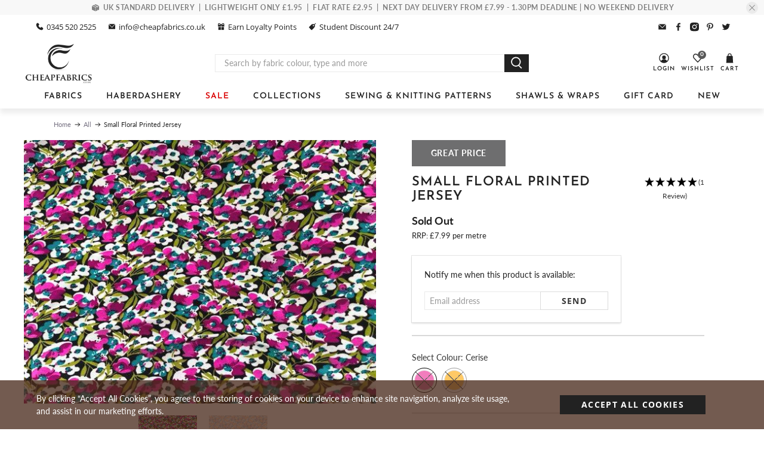

--- FILE ---
content_type: text/html; charset=UTF-8
request_url: https://api.reviews.co.uk/json-ld/product/richsnippet?sku=pjy89ce%3Bpjy89or%3B43770154483959%3B43770154451191&store=cheapfabrics&url=https://cheapfabrics.co.uk/products/small-floral-printed-jersey-fabric&data=true
body_size: 402
content:
{
	"@context" : "http://schema.org",
	"@type" : "Product"

  		 ,"aggregateRating": {
      "@type" : "AggregateRating",
      "bestRating": "5",
		  "ratingValue" : "5.0000",
		  "reviewCount" : "1",
		  "worstRating" : 1
	},
	"review": [
				{
			"@type":"Review",
			"author": {
				"@type": "Person",
				"name": "Anonymous "
			},
			"datePublished" : "2023-09-07",
			"description" : "Perfect for the project I have in mind ",
			"reviewRating": {
				"@type": "Rating",
				"bestRating" : "5",
				"ratingValue" : "5",
				"worstRating" : "1"
			},
			"reviewBody": "Perfect for the project I have in mind "
		}
					]
    		
		    ,"name" : "Small Floral Printed Jersey Cerise",
		"image" : "https://cdn.shopify.com/s/files/1/0072/8924/1709/products/smallfloralprintedjerseyfabriccerise.jpg?v=1732809850",
				"sku" : "pjy89ce"
		    
}


--- FILE ---
content_type: text/javascript
request_url: https://cheapfabrics.co.uk/cdn/shop/t/51/assets/custom.js?v=170138653039437791891748941849
body_size: -268
content:
$(document).ready(function(){$("ul.tabs").each(function(){var $active,$content,$links=$(this).find("a");$active=$($links.filter('[href="'+location.hash+'"]')[0]||$links[0]),$active.addClass("active"),$content=$($active[0].hash),$links.not($active).each(function(){$(this.hash).hide()}),$(this).on("click","a",function(e){$active.removeClass("active"),$content.hide(),$active=$(this),$content=$(this.hash),$active.addClass("active"),$content.show(),e.preventDefault()})})}),document.querySelectorAll('.swatch__option input[type="radio"]').forEach(radio=>{radio.addEventListener("change",event=>{if(event.target.checked){const parentOption=event.target.closest(".swatch__option"),selectedValue=event.target.value;$("#sample-colour").val(selectedValue),setTimeout(function(){$("#sample-sku").val($("p.sku").text()),getSampleImage()},100)}})});function getSampleImage(){var img=$(".product-gallery__image.is-selected").find("img"),len=img.length;if(len>0){var imgSrc=img.first().attr("src");$("#sample_product_image").val(imgSrc)}}window.whenExist=(selector,callback)=>{new MutationObserver((mutationsList,observer2)=>{for(const mutation of mutationsList)mutation.type==="childList"&&mutation.addedNodes.forEach(node=>{node instanceof Element&&(node.matches(selector)||node.querySelector(selector))&&(callback(node),observer2.disconnect())})}).observe(document.body,{childList:!0,subtree:!0})};
//# sourceMappingURL=/cdn/shop/t/51/assets/custom.js.map?v=170138653039437791891748941849


--- FILE ---
content_type: text/javascript; charset=utf-8
request_url: https://cheapfabrics.co.uk/products/small-floral-printed-jersey-fabric.js
body_size: 1060
content:
{"id":7898152272119,"title":"Small Floral Printed Jersey","handle":"small-floral-printed-jersey-fabric","description":"\u003cp\u003eThis small floral printed jersey offers an effortless, comfortable holiday wear option with its relaxed fit and jersey fabric. The delicate, unique print adds a subtle touch of elegance and class, making this piece the perfect addition to your closet for any occasion.\u003c\/p\u003e\n\u003cp\u003e\u003cspan\u003eStretch characteristics across the weft ( selvedge to selvedge).\u003c\/span\u003e\u003c\/p\u003e","published_at":"2023-03-02T13:28:23+00:00","created_at":"2023-03-02T13:20:14+00:00","vendor":"Cheapfabrics","type":"Jersey Fabric","tags":["58\"\/150cm","92% Polyester 8% Spandex","Cerise","fabricsample","Jersey","label4","Low Stock","Orange","Showtime Jersey \u0026 Stretch Fabric","Stretch"],"price":399,"price_min":399,"price_max":399,"available":false,"price_varies":false,"compare_at_price":null,"compare_at_price_min":0,"compare_at_price_max":0,"compare_at_price_varies":false,"variants":[{"id":43770154483959,"title":"Cerise","option1":"Cerise","option2":null,"option3":null,"sku":"pjy89ce","requires_shipping":true,"taxable":true,"featured_image":{"id":39307453432055,"product_id":7898152272119,"position":1,"created_at":"2023-03-02T13:26:58+00:00","updated_at":"2024-11-28T16:04:10+00:00","alt":"Small Floral Printed Jersey - Cheap Fabrics","width":640,"height":480,"src":"https:\/\/cdn.shopify.com\/s\/files\/1\/0072\/8924\/1709\/products\/smallfloralprintedjerseyfabriccerise.jpg?v=1732809850","variant_ids":[43770154483959]},"available":false,"name":"Small Floral Printed Jersey - Cerise","public_title":"Cerise","options":["Cerise"],"price":399,"weight":450,"compare_at_price":null,"inventory_management":"shopify","barcode":"","featured_media":{"alt":"Small Floral Printed Jersey - Cheap Fabrics","id":31903710871799,"position":1,"preview_image":{"aspect_ratio":1.333,"height":480,"width":640,"src":"https:\/\/cdn.shopify.com\/s\/files\/1\/0072\/8924\/1709\/products\/smallfloralprintedjerseyfabriccerise.jpg?v=1732809850"}},"requires_selling_plan":false,"selling_plan_allocations":[]},{"id":43770154451191,"title":"Orange","option1":"Orange","option2":null,"option3":null,"sku":"pjy89or","requires_shipping":true,"taxable":true,"featured_image":{"id":39307453464823,"product_id":7898152272119,"position":2,"created_at":"2023-03-02T13:26:58+00:00","updated_at":"2024-11-28T16:04:13+00:00","alt":"Small Floral Printed Jersey - Cheap Fabrics","width":640,"height":480,"src":"https:\/\/cdn.shopify.com\/s\/files\/1\/0072\/8924\/1709\/products\/smallfloralprintedjerseyfabricorange.jpg?v=1732809853","variant_ids":[43770154451191]},"available":false,"name":"Small Floral Printed Jersey - Orange","public_title":"Orange","options":["Orange"],"price":399,"weight":450,"compare_at_price":null,"inventory_management":"shopify","barcode":"","featured_media":{"alt":"Small Floral Printed Jersey - Cheap Fabrics","id":31903710904567,"position":2,"preview_image":{"aspect_ratio":1.333,"height":480,"width":640,"src":"https:\/\/cdn.shopify.com\/s\/files\/1\/0072\/8924\/1709\/products\/smallfloralprintedjerseyfabricorange.jpg?v=1732809853"}},"requires_selling_plan":false,"selling_plan_allocations":[]}],"images":["\/\/cdn.shopify.com\/s\/files\/1\/0072\/8924\/1709\/products\/smallfloralprintedjerseyfabriccerise.jpg?v=1732809850","\/\/cdn.shopify.com\/s\/files\/1\/0072\/8924\/1709\/products\/smallfloralprintedjerseyfabricorange.jpg?v=1732809853"],"featured_image":"\/\/cdn.shopify.com\/s\/files\/1\/0072\/8924\/1709\/products\/smallfloralprintedjerseyfabriccerise.jpg?v=1732809850","options":[{"name":"Colour","position":1,"values":["Cerise","Orange"]}],"url":"\/products\/small-floral-printed-jersey-fabric","media":[{"alt":"Small Floral Printed Jersey - Cheap Fabrics","id":31903710871799,"position":1,"preview_image":{"aspect_ratio":1.333,"height":480,"width":640,"src":"https:\/\/cdn.shopify.com\/s\/files\/1\/0072\/8924\/1709\/products\/smallfloralprintedjerseyfabriccerise.jpg?v=1732809850"},"aspect_ratio":1.333,"height":480,"media_type":"image","src":"https:\/\/cdn.shopify.com\/s\/files\/1\/0072\/8924\/1709\/products\/smallfloralprintedjerseyfabriccerise.jpg?v=1732809850","width":640},{"alt":"Small Floral Printed Jersey - Cheap Fabrics","id":31903710904567,"position":2,"preview_image":{"aspect_ratio":1.333,"height":480,"width":640,"src":"https:\/\/cdn.shopify.com\/s\/files\/1\/0072\/8924\/1709\/products\/smallfloralprintedjerseyfabricorange.jpg?v=1732809853"},"aspect_ratio":1.333,"height":480,"media_type":"image","src":"https:\/\/cdn.shopify.com\/s\/files\/1\/0072\/8924\/1709\/products\/smallfloralprintedjerseyfabricorange.jpg?v=1732809853","width":640}],"requires_selling_plan":false,"selling_plan_groups":[]}

--- FILE ---
content_type: application/javascript; charset=utf-8
request_url: https://searchanise-ef84.kxcdn.com/preload_data.2o3x9s6G8z.js
body_size: 9953
content:
window.Searchanise.preloadedSuggestions=['100% cotton fabrics','christmas fabric','cotton fabrics','black fabric','poly cotton','floral fabric','stretch fabric','red fabric','cotton fabric','jersey fabric','white fabric','green fabric','blue fabric','gold fabric','sequin fabric','100% polyester fabric','stretch jersey','satin fabric','viscose fabric','pure silk','grey fabric','christmas fabrics','pink fabric','velvet fabric','faux fur','bias binding','plain fabric','linen fabric','printed crepe','embroidered fabric','lining fabric','crepe fabric','cotton poplin','metallic fabric','fat quarters','curtain fabric','white cotton','plain cotton','polka dot','lace fabrics','striped fabric','animal print','purple fabric','silk satin','korean patchwork','silk organza','dress making fabric','silk chiffon','stretch fabrics','poly cotton fabric','plain polycotton','childrens fabric','cotton lawn','lace trim','yellow fabric','fleece fabric','brown fabric','black cotton','upholstery fabric','cotton jersey','brocade fabric','dress fabrics','wool fabric','orange fabric','duchess satin','clearance crepe','crepe backed satin','soft tulle','floral cotton fabric','silver fabric','polycotton prints','halloween fabric','tartan fabric','black and white','green fabrics','stretch cotton','brushed cotton','christmas cotton','corduroy fabric','sewing thread','sheer fabric','fur fabric','muslin fabric','cotton and polycotton','gold fabrics','jacquard fabric','glitter fabric','navy fabric','floral fabrics','stripe fabric','christmas ribbon','iron-on interfacing','plain cotton fabric','gingham fabrics','waterproof fabric','printed cotton','net fabric','check fabric','silk crepe','curtain fabrics','crushed velvet','lightweight fabric','polyester chiffon','denim fabric','elastic white','christmas craft','dupion silk','chiffon fabric','cotton fat quarters','cotton print','calico fabric','kids fabrics','sheeting fabric','viscose rayon','sequin fabrics','gold trim','dress fabric','cotton poplin patchwork','knit fabric','polyester fabric','red cotton','dress lining','faux fur fabric','blue cotton','shimmer organza','corded lace','satin ribbon','spandex fabrics','dress patterns','pink cotton','sewing needles','wide ribbon','black and white fabric','fabric remnants','glitter tulle','georgette fabric','cotton jersey fabric','light cotton fabric','green cotton','cream fabric','machine thread','felt fabric','canvas fabric','iridescent organza','cotton poplin fabrics','crepe de chine','voile fabric','suit fabric','leopard print','plain fleece fabric','festive ribbon','christmas print fabric','polyester cotton','summer viscose','childrens fabrics','lace fabric','quilting & patchwork fabrics','red velvet','print fabric','broderie anglais','silk dupion','white cotton fabric','royal blue','white satin','dress net','wool blend','curtain lining','animal fabric','brushed cotton fabric','upholstery fabrics','fancy trims','red satin','green satin','cotton canvas','floral cotton','peacock fabric','easter fabrics','iron on patch','shot taffeta','faux leather','cotton muslin','digital printed cotton','iron on','lilac fabric','polka dots','star fabric','scuba fabric','guipure lace','bias tape','sewing gifts','silver fabrics','plain crepe','printed chiffon','crushed velvet fabric','navy blue','faux silk','faux leather/leatherette','plain black fabric','stretch velvet','tie dye','sweatshirt fabric','crystal organza','sale fabrics','sewing kits','summer dress fabric','flannel fabric','embroidered tulle','cotton lawn fabric','cotton drill','silk fabric','rayon fabric','foil fabric','cotton voile','soft viscose','plain fabrics','union jack','grey cotton','cat fabric','black velvet','polka dot cotton','cotton organdie','lycra spandex','polycotton fabric','crepe back satin','fat quarter','raw silk','quilted fabric','faux linen','wired ribbon','elastic cord','remnants bundle','power mesh','brown fabrics','royal blue fabric','coat fabric','silk taffeta','chambray cotton','paisley print','baby fabrics','nylon fabric','cheesecloth fabric','hessian fabric','white polycotton fabric','red and black','sewing pattern','fabric interfacing','bridal fabric','pvc fabric','beige fabric','invisible zip','soft cotton','flower print','pleated fabric','patterned fabrics','boucle fabric','plain matt crepe lining fabric','100% cotton fabrics for quilting','4 way stretch','mesh fabric','pale blue','red fur trim','kids fabric','flower fabric','furnishing fabrics','red cotton fabric','patchwork cotton','white silk','black satin','chambray fabrics','pattern fabric','heart fabric','embroidery anglais','black lace','polka dot fabrics','ivory fabric','novelty fabric','paisley fabric','silk sewing thread','knit fabrics','printed fabric','iron on motifs','christmas trims','broderie anglais fabric','elastic band','satin fabrics','metallic foil','stage satin','stretch denim','peachskin fabric','cow print','jubilee fabric','thick fabric','easter collection','netting fabrics','border fabric','silk print','cotton dress fabric','pink satin','cheap fabrics','sage green','quilting cotton','plain black','white lace','pink floral','dark green','stretch satin','dressmaking fabric','needle corduroy','teal fabric','rainbow fabrics','shiny fabric','sweater fabrics','pure cotton','polyester crepe','ethnic trim','faux suede','polyester spandex','navy blue fabric','gingham fabric','sparkle fabric','turquoise fabric','all fabric','gift wrapping','jersey knit','halloween fabrics','sewing accessories','rose gold fabric','stretch lace','children\'s fabric','lightweight cotton','cotton print fabric','medium weight fabrics','lace trimmings','sewing patterns','christmas fabrics by the metre','black and gold','two tone','4 way stretch fabric','cat print cotton fabric','waterproof canvas','clearance fabric','gold ribbon','iron on interfacing','cotton thread','fabric for face mask','swimwear fabric','red ribbon','100% cotton poplin','iridescent fabric','twill fabric','light blue','floral print','fabric scissors','dusty pink','tweed fabrics','purple dress fabric','woven fabric','stretch jersey fabric','heavy fabric','t shirt fabric','union jack fabric','faux silk taffeta','cross stitch','sew on patch','clearance printed crepe','ribbed jersey','150cm wide','wool like fabric','yellow cotton','cotton tape','plain white fabric','black chiffon','linen look','wide width','sewing bags','cushion fabric','dress netting','bias bindings','wool fabrics','african wax fabric','black silk','dog fabric','wide fabric','lime green fabric','plain grey fabric','black cotton fabric','liquid satin','fabric paint','indian raw silk','red fabrics','double gauze','soft fabric','sheer fabrics','african fabrics','korean cotton','dress pattern','green velvet','stretch crepe','christmas craft kits','metallic foil liquid satin','suiting fabric','viscose satin','sale fabric','plain fleece','crepe satin','fur trim','plain crepe fabric','curtain tape','polycotton sheeting','cotton blend','organza fabric','bee print','batik fabric','orange cotton fabric','sequin tulle','damask fabric','black jersey','tulle fabric','plain red fabric','polycotton print','blackout fabric','printed cotton fabrics','silk georgette','white muslin','plain red','cotton lining','heavy cotton','dinosaur fabric','craft kits','ric rac','printed viscose','lame fabric','trouser fabric','stars fabric','cream cotton','black fabrics','pleated chiffon','mustard fabric','silk habotai','satin backed crepe','plain polycotton fabric','skirt pattern','white polycotton','beaded fabric','dress lining fabric','hand sewing needles','polyester satin','micro velvet','nursery fabric','cotton sateen','poly cotton plain','pin stripe','arts & craft','burgundy fabric','maroon fabric','fabric glue','purple cotton','baby fabric','orange cotton','all cotton fabric','silver trim','winter fabrics','animal prints','countess satin','blue floral','stretch cotton fabric','fusible fleece','crepe lining','dinosaur print','tropical fabric','quilt batting','scuba fabrics','silk thread','printed jersey','butterfly fabric','white ribbon','xmas fabric','leaf print','sew on motifs','velcro tape','grosgrain ribbon','white chiffon','embroidery fabric','cerise fabric','bias binding tape','black tulle','olive green','jersey fabrics','peach fabric','yellow cotton fabric','white linen','blue and white','easter print fabric','green floral','black polyester','tartan cotton','pink fabrics','black lining','cotton twill','fabric sale','textured fabric','dark green fabric','pastel fabric','cutting mat','microfibre fabric','cheese cloth','piping cord','4 stretch lycra','invisible zipper','leopard print fabric','coronation trim','children fabric','holographic fabric','spotty fabric','blue satin','christmas fabric fat quarters','pin cushion','sea fabrics','metallic christmas trims','cotton stretch','sage green fabric','christmas ribbons','pom pom trim','rotary cutter','shoulder pads','embroidery thread','pure silk organza','hook and eye','skirt fabric','flannel fabrics','silver sequin','black stretch','cotton fabric metre','navy cotton','sewing machine needle','blackout curtain lining','showtime fabric','retro print fabric','abstract print fabric','wadding for','all calico','black ribbon','white fur','gold satin','tailors chalk','blue cotton fabric','cotton floral','sewing pins','glitter fabrics','ribbed fabric','black and gold fabric','cotton polyester','black polycotton','outdoor fabric','rayon viscose','cotton white','light blue fabric','flower print fabric','cat print','fabric bundle','heart print','light pink','plain green fabric','silk velvet','cotton satin','spot fabric','printed satin','sewing machine needles','poplin fabric','cotton printed','ponte knit fabrics','animal print fabric','dog print','stretch polyester','rich silk','shirting fabric','kids cotton','felt sheets','organza ribbon','blue dress fabric','bottle green','brown cotton','plain viscose','knitted fabric','cushion cover fabric','red chiffon','white polyester','rib knit','jacket fabric','suedette fabric','polyester jersey','emerald green','cvc fabric','indian fabric','charmeuse satin','bumble bee','fabrics under 2.50','pink silk','velvet ribbon','cotton batik','christmas motifs','fabric dye','hot pink','striped fabrics','cotton plain','for upholstery/furnishing','blue gingham','100% cotton fabric','plain metallic foil','plain cotton drill','plain cotton sheeting','pink cotton fabric','silk crepe satin','plain satin ribbon','art deco','new look','elastic fabric','seersucker fabric','cotton velvet','fabric sample','bird fabric','pom pom','furnishing fabric','crinkle fabric','white voile','hearts fabric','sequin trim','plain polyester','gold lace','white trim','white fabrics','muslin natural','fabric bundles','print cotton','draping fabrics','fringing trim','silk fabrics','green cotton fabric','vilene interfacing','pattern paper','blue silk','table cloth','border print','green silk','rose gold','slinky satin','tapestry fabric','heavy weight fabric','ripstop fabric','bee fabric','woven fabrics','black crepe','period fabrics','jubilee collection','rip stop','plain satin','blue and white fabric','red tulle','plain blue','white tulle','stretch silk','tassel trim','pearl buttons','red silk','new fabrics','plain pink','layered wadding','stretch mesh','white linen fabrics','pink ribbon','jersey cotton','plain denim','red gold and','red stripe','minky fabric','embroidered fabrics','baby pink','easter fabric','plain poly cotton','gold silk','modal jersey','coating fabric','animal cotton','twinkle satin','duck egg','fabric roll','bridal fabrics','scalloped edge','wedding fabric','purple satin','white organza','tropical print','nursery fabrics','pure cotton 100%','jungle print','striped poly/cotton','cotton linen','pink tulle','art deco fabric','childrens cotton','green ribbon','plain poly cotton fabric','blue fabrics','cotton prints','duchess satin fabric','red and white','plain pink fabric','lemon fabric','pink chiffon','faux dupion','silk chiffon georgette','patchwork fabrics','blue stretch fabric','jade fabric','dance fabric','lime green','extra wide','medium weight fabric','sequins fabric','red sequin','autumn fabric','red and black fabric','new look pattern','ribbon trim','water resistant','viscose twill','digital print fabric','blue chiffon','black white','invisible zips','polyester crepe fabric','red velvet fabric','vintage fabric','plain chiffon fabric','for upholstery','grey velvet','chinese brocade','red gingham','baby blue','fringe trim','polka dot fabric','waterproof fabric for','broderie anglaise','crushed taffeta','black lace fabric','card making','green chiffon','plain green','fabric for','blue fabric red','stretchy fabric','lining material','camouflage printed','satin chiffon','snap fasteners','printed silk','patterned fabric','all fabrics','dressmaking fabrics','sweater fleece','quilting fabric','printed crepe fabric','mermaid fabric','plain chiffon','multi coloured','habotai silk','bubble crepe','plain cotton fabrics','easter crafts','black net','stiff net','clearance fabrics','black dress fabric','organza fabrics','black organza','stars and moon','cotton silk','plain jersey fabric','70s retro','pale pink','cotton calico','lighter cotton lawn','zebra print','feather trim','wired christmas ribbon','cord fabric','summer fabric','fish scales','indian brocade','white lining','red polycotton','brown satin','cotton dress fabrics','rainbow pattern fabric','end of roll','ribbons and trimmings','white satin fabric','floral chiffon','floral polycotton','polyester fabrics','jacquard ribbon','red lace','satin back crepe','ombre fabric','craft fabric','dusty pink fabric','african prints','pink organza','silk crepe de chine','black and white fabrics','ivory satin','sunflower print','aqua fabric','plain navy poly cotton','daisy fabric','pvc tablings','ity fabrics','plain black cotton','christmas cotton fabric','beach fabric','bridal lace','aida fabric','wide cotton fabric','dark blue','rose fabric','fabric 150cm','stripe cotton','red trim','cream fabrics','silk jacquard','black floral','face mask','satin crepe','plain white','gold thread','cotton blend fabric','plain white cotton','plain jersey','pom poms','thick cotton','satin red fabric','tartan silk','cotton floral fabric','faux leatherette','bold print','black trim','white thread','seam ripper','shirring elastic','spots fabric','black linen','stretch knit','blue velvet','medium weight','poly cotton fabrics','pinking shears','printed polyester','fabric for trousers','pleated satin','lace applique','bag making fabric','cotton lining fabric','dressmaking pins','plain linen fabric','nautical fabric','quilted fabrics','sewing threads','cotton stretch fabrics','poly viscose','sparkly fabric','anti pill fleece','elephant print fabric','wide fabrics','embroidered silk','camouflage cotton','children’s fabrics','cotton ribbon','wynciette cotton fabric','fish print','lace ribbon','silk brocade','dark grey','floral print fabric','white stretch','machine needles','pink velvet','skull print','rose and','shimmer fabric','brushed cotton fabrics','wine fabric','ivory cotton','cotton lace','black thread','black lining fabric','border cotton','african fabric','red floral','oil cloth','geometric patterned','tie-dye fabric','hemming tape','plush fabric','hook and loop','floral satin','metallic chiffon','pure silk fabrics','applique motifs','safety pins','jersey stretch','duck egg fabric','fabrics under £2.50','card embellishments','pul fabric','chinese fabric','embellished fabrics','oriental fabric','psychedelic fabric','white jersey','dark blue fabric','blue stripe','plaid fabrics','red gold','plain poly/cotton','black stretch fabric','natural hessian','polyester lycra','blue ribbon','black satin fabric','foil organza','flamingo fabric','cotton sewing thread','kingfisher blue','wide width fabric','emerald green fabric','black gold','poly silk','satin silk','purple velvet','fabric pen','burn out','sheer chiffon','gold lame','red stretch','extra wide cotton','white on white cotton fabrics','dogs design','sewing machine','gold black','teddy bear fabric','table runners','overlocker thread','fabric with border','silk cotton','faux silk cotton','pure silk chiffon','plain blue cotton','novelty print','car print','silver ribbon','plain blue fabric','lime fabric','fabric trim','plain silk','satin white','sunflower fabric','indian design','bunting tape','natural fabric','green felt','cotton spandex','batik cotton','camouflage fabric','cheap cotton fabric','black lycra','pale blue fabric','polyester lining','cheap fabric','light green','teddy bear','white fur fabric','kids corner','heavy weight','coral fabric','polyester dress fabric','black plain fabric','black buttons','sew on','dog printed','rainbow fabric','car fabric','long fur','shimmer satin','cerise pink fabric','red floral fabric','end of roll fabrics','plain cotton organdie','knitted jersey','forest green','boucle fabrics','vintage print','double knit','facemask fabrics','floral viscose','taffeta fabric','white faux fur','binding tapes/cords','thread cotton','abstract fabric','event drapery','craft cotton','linen viscose','guipure lace fabric','ivory tulle','silky satin','light weight','pink gingham','plain faux linen','paisley cotton','plain red cotton','satin bias binding','wired edge ribbon','fabric with on','snap pliers','halloween polyester cotton','crinkle chiffon','sewing boxes','thread set','stretch knit fabric','paw print','black out','burn out velvet','cotton jersey fabric cotton jersey','oilcloth fabrics','needle cord','lurex fabric','cherry blossom','tie dye fabric','pink fur','red sequin fabric','sew-on patch','woodland fabric','green floral fabric','scuba crepe','plain black cotton fabric','christmas polycotton','pale green','black sequin','eyelet tape','plain white cotton fabric','red crepe','linen mix','stiff tulle','bedding fabric','gauze fabric','plain corduroy','printed polycotton','light grey','spring fabric','crepe fabrics','double knit fabric','patterned cotton','christmas haberdashery','gold metallic fabric','cotton christmas fabric','spiritual brocade','plain poly/cotton fabric','cotton canvas fabric','unique jackets','metallic felt','bird fabrics','children’s fabric','fusible interfacing','soft shell','easter ribbons','outdoor fabrics','voile polyester','disney fabric','character fabric','black netting','dyeable fabric','red lining','sewing kit','plain navy cotton','novelty ribbon','lemon print','horses fabric','bi stretch','rib fabric','stretch velour','french fabric','dinosaur print fabric','tweed fabric','dark red','leather fabrics','red and white fabric','liquid satin fabric','tape measure','binding tape','red organza','sleek slinky satin','unicorn fabric','shirt fabric','gold tulle','four way stretch','mint green','black fur','bumble bee print','black and white stripes','bra cups','sample size','pink trim','bottle green fabric','neoprene fabric','black dressmaking fabric','drape fabric','silver lame','christmas patch','jubilee fabrics','ponte fabrics','cotton plain canvas fabric','paisley dress fabrics','blackout lining fabric','music fabric','cotton tartan','cotton quilting','neon fabric','light cotton','lawn cotton','red velour','metallic ribbon','green stripe','blue organza','beige fabrics','matt crepe','velveteen fabric','red and gold','red polka dot','tracing paper','football fabric','denim stretch','sky blue','coat pattern','black fabric plain','stretch dress fabric','extra wide fabric','round elastic','petticoat netting','red felt','butterfly print','grey cotton fabric','blue lace','pleated fabrics','cotton linen fabric','sea beach','patchwork fabric','peach skin','small print','nursery and children','gold and black','ethnic fabric','bridal satin','printed velvet','green trim','60 wide fabrics','silk changeant','red dress fabric','iron on & sew-on patch','white lining fabric','viscose jersey','valentine fabric','brocade angle','fabric grips','black taffeta','cotton stripes','chiffon foil','bird print','gold organza','ribbon roses','cotton trim','cable knit','guthermann thread','bi-stretch polyester','quilters cotton','plain satin fabric','skirt patterns','black out lining','cotton with','red brocade','green organza','teal cotton','satin polyester','tulle net','aubergine fabric','olive green fabrics','plain viscose fabric','gold sequin','white floral','rabbit fabric','beige cotton','quilting ruler','green fur','gold metallic','digital cotton','eyelet rings','yellow satin','t shirt','plain purple','hi multi chiffon','jacket pattern','white bias binding','cotton black','black felt','silk lining','navy blue cotton','beaded trim','soft cotton fabric','printed dress fabric','curtain lining fabric','cheesecloth fabrics','shirting fabrics','blue tulle','mint fabric','pink polyester','red fur','rayon fabrics','pink stripe','white felt','stretch mesh fabric','gold foil','white fleece','fabric red','sweater knits','leaf fabric','stretch lace fabric','black velour','black sheer','plain black poly cotton','blush pink','clearance check','tartan fabrics','nude fabric','zig zag','100 cotton fabric','plastic fabric','plain scuba','ponte roma','red pattern','digital print','ice cream','linen look fabric','two tone chiffon','striped cotton','ombre chiffon','rip stop nylon','sewing machine bags','hook and','fabric cotton','navy velvet','leaves fabric','power net','black mesh','black elastic','gold brocade','broderie anglais trim','oil fabric','pink satin fabric','owl fabric','zip open','duck fabric','crinkle silk','white poly cotton','flat buttons','red jersey','metallic silk','birthday fabric','pink lace','pink poly cotton','polycotton plain','polyester silk','white velvet','dalmatian print','cotton gingham','korean patchwork cotton','pink pattern','table fabric','fabric printed','sequinned fabric','palm print','plain linen','pink jersey','geometric fabric','orange print','cotton jersey print','cotton christmas print','metallic brocade','off white','printed fleece fabric','sew on motif','raspberry silk','border fabrics','moss crepe','lilac cotton','craft fabrics','green thread','christmas fabric cotton','red white and blue fabrics','kids fabric cotton','floral polyester','mask fabric','grey tulle','dot fabric','magenta fabric','shot taffeta fabric','cotton viscose','concealed zip','poly/cotton print','children fabrics','ivory silk','metallic stretch','sale cotton fabrics','double cotton','novelty buttons','duck egg blue','gold buttons','blouse fabric','red polyester','hi-multi chiffon','black print','foam pads','christmas trim','gold braid','viscose fabrics','cotton corduroy','floral silk','floral dress fabric','shiny fabrics','white cotton poplin','pink polycotton','gold chiffon','hessian ribbon','cotton knit','sewing machine thread','wool blend fabric','clear pvc','sport fabric','teddy fabric','poly crepe','bi stretch polyester','dress making fabrics','red plain','crepe dress fabric','turquoise blue','stretch black','smiley faces','cotton chambray','needle threader','shank buttons','animal print cotton','wired edge','moon and stars','bunny fabric','embellished chiffon','orange velvet','white on white','poplin cotton','navy and white','lace lurex','white net','cheap cotton print','100% cotton fabrics plain','christmas cotton fabrics','ric rac trim','polyester cotton fabrics','small floral fabric','fruit print','polyester spandex fabrics','dark purple','light weight fabrics','yellow and grey','black sequin fabric','red satin fabric','lingerie fabric','wet look','houndstooth fabric','poly cotton print','silk crushed organza','green and white','green velvet fabric','cherry print','bumble bee fabric','tie dye cotton','cotton voile fabric','black brocade','black dress fabrics','viscose linen','padded fabric','sale haberdashery','stretch satin fabric','knitwear cuffs','table cloth fabric','christmas embellishments','blue stretch','bag making','chiffon silk','white crepe','spot dress fabric','stage fabric','end of line','red glitter','white and gold','design fabric','cotton knit fabrics','red check','medium weight cotton','ditsy floral fabric','crepe lining fabric','fabric with','turquoise fabrics','ivory chiffon','plain fabric cotton','polyester print fabric','pastel pink','sparkle tulle','broderie anglaise fabric','organdie fabric','melange suiting','veiling tulle','loop turner','cream satin','two tone taffeta','neon pink','wadding for quality','cotton lace trim','floral cotton fabrics','net curtains','plain blue poly cotton','dress sewing pattern','navy cotton fabric','green and pink','silver lace','silk faux','gold trimmings','backing fabric','blue lining','seaside fabric','festive fabric','indian silk','cotton plain fabric','crinkle polyester','orange floral','blanket fabric','fur fabrics','jute fabric','white lace fabric','double width','plain stretch fabric','red lace fabric','space fabric','green linen','polycotton fabrics','fleece print','swim fabric','plain purple fabrics','white crepe fabric','gold satin fabric','orange tulle','rust orange brown','fabric by the metre','curtain heading tape','pale blue cotton','block print','black viscose','suede fabric','green jersey','satin print','white tape','green lace','beach prints','skull fabric','silver grey','a damask jacquard','draping fabric','quilting fabrics','deluxe viscose','purple polycotton','fish scale','blue trim','winter weight fabric','strawberry fabric','navy lace','yellow floral','black pattern','korean fabric','cotton muslin fabric','kitchen fabrics','green tulle','crepe silk','metallic fabrics','light weight cotton','lace trimming','clearance lining','colour fabric','green polyester','christmas polycotton fabric','plain silk fabric','cotton mix','plain pvc','floral crepe','white sheeting','yellow tulle','winter fabric','light green fabric','cream fleece','open ended zips','poly cotton dress fabric','quilted fabrics quilted','childrens sewing patterns','silver satin','boning dressmaking','diamante buttons','spots and stars','pea green','gold sequin fabric','transparent fabrics','moondust tulle','black fleece','red thread','cotton pink','kingfisher fabrics','lining fabrics','dusty blue','fish net','mushroom fabrics','floral dressmaking fabric','tan fabric','star was','green crepe','light brown','tracing wheel','red black','retro fabric','dress making','fabric for cushions','gingham polycotton','jersey 4 way stretch','rainbow striped','soft furnishing fabric','cotton cat design print','christmas fat quarters','navy satin','navy silk','blue and white stripes','christmas motif','red cord','stag print','100% plain cotton fabric','batik print','red plain fabric','natural silk','jeans fabric','lightweight denim','black denim','cotton drill fabric','jacquard trim','blue sequin','poly cotton 50 50','olive fabric','bra fabrics','lace trims','batting fabrics','plain ribbon','green brocade','plus size patterns','pure silk satin','jungle fabric','habrd polyester','harlequin fabric','stiff fabric','kitchen print','green metallic','frill trim','green polycotton','display fabric','lilac satin','tractor fabric','red and white stripes','print chiffon','multi colour cotton','fabric cutter','coat fabrics','boys fabric','blue check','double gauze cotton','black wool','fabric for men','pinking scissors','nylon sewing thread','silver sequin fabric','silk ribbon','snowflakes fabric','polyester twill','printed cotton fabric','coronation fabrics','ladybird fabric','blue poly cotton','gothic fabric','wool crepe','jade green','embroidery anglais fabric','print crepe','silk organza ivory','silk lining fabric','christmas brushed cotton','wide elastic','plain grey cotton','stretch cotton sateen','fabric tape','pearl trim','fleece fabrics','felting needle tool','feather print','crepe polyester','black glitter','face mask fabrics','stretch corduroy','lavender fabrics','love hearts','white netting','duchess faux taffeta','double sided','peacock feather','cotton poplin fabric','pound a metre','punch needle kit','tiger print','sewing cotton','dupion silk fabric','kimono pattern','polyester cotton blended','purple ribbon','red print','braid trim','green gingham','petrol blue','pale blue satin','100% pure silk','white elastic','grey linen','water proof','african print','strawberry print','cotton fleece','snake print','rose print','bias tape maker','sewing thread polyester','mirror fabric','silver glitter tulle fabric','polka dot tulle','cats fabric','mustard cotton','purple lace','strawberries printed','purple silk','loop back','white lycra','grey polycotton','black leather','waterproof plain','plain yellow','blue floral fabric','baby sewing patterns','pink crepe','pom pom trimmings','metallic trim','black jersey stretch fabric','green lining','foil fabrics','african cotton','black gold fabric','heart ribbon','black out fabric','dark red fabric','black zip','large print','fabric with stretch','linen cotton','jersey knit fabric','black silk fabric','flowers cotton','black and cream','gold cotton','pastel green','plain polycotton sheeting','thick fabrics','haberdashery fabric','white and black','water resistant fabric','poplin print','cotton twill fabric','metal zips','glitter felt','pink plain','blue and gold','plain georgette','mint green fabric','lightweight summer fabric','mermaid fabrics','satin cotton','advent calendar','baby pink fabric','stretch knits','faux fur trim','invisible thread','plain brown fabric','terracotta fabric','red print fabric','gold lining','black poly cotton','seersucker fabrics','double fabric','brown velvet','christmas fleece','suited fabrics','tribal print','floral green','gold taffeta','black pattern fabric','polyester organza','neon green','sign in','chambray print','green blue','ice blue','100% quilting cotton','easy pattern','polyester thread','open ended zip','leatherette fabric','waterproof fabrics','embroidered cotton','coronation celebrations','red metallic','grey print','feather fabric','elephant fabric','black and silver fabrics','2 way stretch','plain brown','viscose dress fabric','metallic gold','viscose fabric dressmaking','black sheeting','fringing trimmings','china blue','natural cotton','blue green','cotton blended','teal fabrics','green stretch','aida cross-stitch','dobby fabric','navy polycotton','embellished fabric','pink stretch','dusky pink','spandex and polyester','sequin ribbon','brown fur','christmas shop','4 way stretch jersey','glistening floral cotton mix','pink thread','material for','gold lace fabric','top patterns','white stretch fabric','red tartan','small print fabric','paws print','shimmer chiffon','metallic lame','plain viscose satin','peach satin','zipper foot','fluorescent fabric','ribbons fabric','gingerbread man','iron on motif','polyester white','grey curtain fabric','foil chiffon','animal fabrics','heavyweight cotton','tutu net','printed fabrics','burgundy chiffon','ivory lace','black corduroy','pattern for','green plain','type dye','green pattern','pure cotton fabric','blue denim','sewing box','knit jersey','black and red fabric','green shiny fabric','plum fabrics','sailing boats design','silk jersey','elastic thread','purple organza','navy polyester','100% white cotton','black and silver','cotton fabric floral','white lace trim','red white blue','floral print cotton','in print','toy filling/stuffing','fusible iron on','flower power','pink fleece','marble fabric','fish pattern','off cuts','polyester jersey fabric','chair fabric','by metre','white with','monochrome cotton poplin','green pattern fabric','purple trim','cotton rayon','burnout velvet','floral polyester dress fabric','poly satin','jubilee bunting','lilac satin fabric','peach silk','cotton stripe','yellow gingham','green net','zig zag fabric','stretch lycra','d ring','knitted fabrics','micro fibre','brown silk','pink floral fabric','easter ribbon','zips open','green print','plain velvet','red jersey fabric','white plain fabric','ponte knit','gutermann thread','wide cotton','grey stripe','white dress fabric','plain colours','blackout curtain','navy crepe','tweed type','pink metallic','children\'s cotton fabrics','harlequin pattern','nautical cotton','french terracotta','clearance chiffon','marabou feathers','heavy satin','black plain','stretch sequin','cow fabric','neon yellow','yellow jersey','khaki fabric','yellow polycotton','backed lame','plain colour','plain cotton jersey','plain brown cotton','cake fabric','sea fabric','hot pink fabric','bridal organza','dressmaking cotton','floral lace','yellow fabrics','red and','cotton dress','floral printed','power mesh fabrics','fiskar scissors','green leaf','wedding ribbon','giraffe fabric','dog print fabric','drill cotton','diamond fabric','heading tape','red dress fabrics','scuba jersey','stretch cotton fabrics','black and white stripe','seersucker check','antique buttons','bunting fabric','brocade jacquard','purple lining','white stret fabric','all cotton fabrics','polyester cotton fabric','waxed cotton','velvet sequin','copper fabric','plain voile fabric','patchwork 100% cotton','3mm ribbon','orange silk','sample fabric','shot fabrics','plain poly','baby ribbon','damask design','silk dupion silk','off white fabric','grey dress fabric','abstract designs','satin dress','sheer curtain fabric','purple brocade','yellow velvet','blackout lining','2 way stretch fabrics','red cotton fabrics','asian fabric','50 cotton 50 polycotton','red fleece','gold glitter','printed voile','satin viscose','damask jacquard','gemstone glue','red christmas fabric','pink and green','wine red','grey cotton fabrics','hawaiian print','cotton interlock','natural linen','strong fabric','purple floral','woven trim','cool fabric','drawstring cord','cheap silk','grey fleece','red polka dot fabric','tartan ribbon','25mm ribbon','long faux','kitchen fabric','embroidery floss thread','mulberry silk','silver stretch','music print','farmyard fabric','buckram interfacing','dressmaking cotton fabric','punch wadding','check fabrics','curtains fabric','royal fabric','retro floral','abstract print','light grey fabric cotton','heavy duty','flat elastic','sew line','taupe fabric','twill tape','cream silk','dress fabric pattern','thin fabric','t shirting','cotton blue stripes','kingfisher tulle','easy to sew patterns','cotton cord','acetate fabric','de chine','white cotton fabrics','simplicity sewing pattern','halloween ribbon','ribbon satin','floral organza','beaded tulle','jacket patterns','stretch chiffon','gimp braid','grey polyester','poly/cotton fabric','black crepe fabric','religious fabric','yellow chiffon','waistband elastic','universal fabric','tree fabric','black with white fabric','dark brown','steel dressmaking pins','stone fabric','orange satin','ribbed fabrics','green taffeta','satin crepe backed','pale yellow','white and blue','floral pink','satin black','skulls print','church fabric','navy chiffon','themed fabric','fringing fabric','foil satin','navy tulle','embroidered lace','ditsy floral','plain pink cotton','silk tartan','white muslin fabric','striped jersey','occasion fabric','rhinestones fabrics','blue satin fabric','polyester pctbk','trousers patterns','top pattern','low stock','burnout fabric','150cm cotton','3 metres for the price of 2','cream lace','china silk','champagne gold','blue print','aida 14 count','polka do','black gingham','flowers fabric','plain black fabrics','embroidered anglais','cotton mix jersey','wire ribbon','duchess silk','metal zip','black bias binding','children’s patterns','fabric marker','fabric stiffer','aztec fabric','baby gabardine','children cotton','black canvas','purple chiffon','tunic pattern','white buttons','indian raw silk 58','navy velour','soft pure plain cotton','dressmaking scissors','quilt fabric','eyelet fabric','1 a metre','red net','patch motif','red taffeta','sewing clip','navy jersey','curtain wire','silk dupion fabric','fabric clips','purple tulle','blue lining fabric','moss crepe fabric','black and','woven ribbon','red wool','crushed organza','navy and gold','cotton satin fabric','diamante trim'];